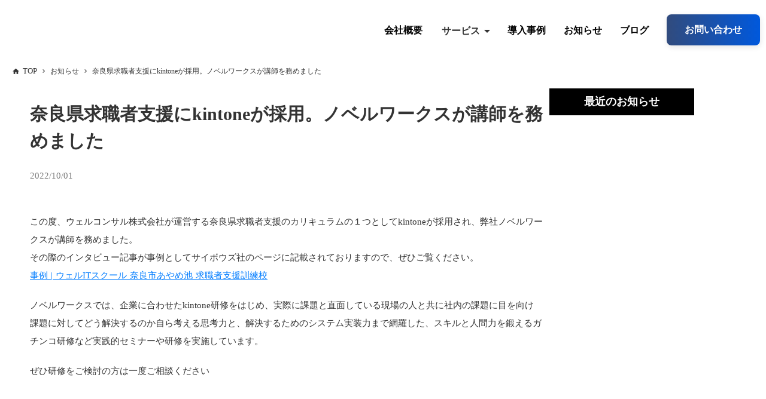

--- FILE ---
content_type: text/html;charset=utf-8
request_url: https://novelworks.jp/news/221001
body_size: 71706
content:
<!DOCTYPE html>
<html lang="ja">
<head><meta charset="utf-8">
<meta name="viewport" content="width=device-width, initial-scale=1">
<title>奈良県求職者支援にkintoneが採用。ノベルワークスが講師を務めました  | 株式会社ノベルワークス | kintone開発・伴走支援・DX人材育成・AI開発</title>
<link rel="preconnect" href="https://fonts.gstatic.com" crossorigin>
<meta name="generator" content="Studio.Design">
<meta name="robots" content="all">
<meta property="og:site_name" content="株式会社ノベルワークス | kintone開発・伴走支援・DX人材育成・AI開発">
<meta property="og:title" content="奈良県求職者支援にkintoneが採用。ノベルワークスが講師を務めました  | 株式会社ノベルワークス | kintone開発・伴走支援・DX人材育成・AI開発">
<meta property="og:image" content>
<meta property="og:description" content="この度、ウェルコンサル株式会社が運営する奈良県求職者支援のカリキュラムの１つとしてkintoneが採用され、弊社ノベルワークスが講師を務めました。 その際のインタビュー記事が事例としてサイボウズ社のペ... ">
<meta property="og:type" content="website">
<meta name="description" content="この度、ウェルコンサル株式会社が運営する奈良県求職者支援のカリキュラムの１つとしてkintoneが採用され、弊社ノベルワークスが講師を務めました。 その際のインタビュー記事が事例としてサイボウズ社のペ... ">
<meta property="twitter:card" content="summary_large_image">
<meta property="twitter:image" content>
<meta name="apple-mobile-web-app-title" content="奈良県求職者支援にkintoneが採用。ノベルワークスが講師を務めました  | 株式会社ノベルワークス | kintone開発・伴走支援・DX人材育成・AI開発">
<meta name="format-detection" content="telephone=no,email=no,address=no">
<meta name="chrome" content="nointentdetection">
<meta name="google-site-verification" content="google-site-verification=3_Dc9mJD4hvH6KxZSnezS8YljpBPpILd7wL_q8-_Bog">
<meta property="og:url" content="/news/221001">
<link rel="icon" type="image/png" href="https://storage.googleapis.com/production-os-assets/assets/2255c300-1942-4e72-8dd6-40b3235d9d00" data-hid="2c9d455">
<link rel="apple-touch-icon" type="image/png" href="https://storage.googleapis.com/production-os-assets/assets/2255c300-1942-4e72-8dd6-40b3235d9d00" data-hid="74ef90c"><link rel="modulepreload" as="script" crossorigin href="/_nuxt/entry.6ff6dd05.js"><link rel="preload" as="style" href="/_nuxt/entry.ccdb2b3a.css"><link rel="prefetch" as="image" type="image/svg+xml" href="/_nuxt/close_circle.c7480f3c.svg"><link rel="prefetch" as="image" type="image/svg+xml" href="/_nuxt/round_check.0ebac23f.svg"><link rel="prefetch" as="script" crossorigin href="/_nuxt/LottieRenderer.2f6113cb.js"><link rel="prefetch" as="script" crossorigin href="/_nuxt/error-404.7bb191e8.js"><link rel="prefetch" as="script" crossorigin href="/_nuxt/error-500.61ef65d6.js"><link rel="stylesheet" href="/_nuxt/entry.ccdb2b3a.css"><style>.page-enter-active{transition:.6s cubic-bezier(.4,.4,0,1)}.page-leave-active{transition:.3s cubic-bezier(.4,.4,0,1)}.page-enter-from,.page-leave-to{opacity:0}</style><style>:root{--rebranding-loading-bg:#e5e5e5;--rebranding-loading-bar:#222}</style><style>.app[data-v-d12de11f]{align-items:center;flex-direction:column;height:100%;justify-content:center;width:100%}.title[data-v-d12de11f]{font-size:34px;font-weight:300;letter-spacing:2.45px;line-height:30px;margin:30px}</style><style>/*! * Font Awesome Free 6.4.2 by @fontawesome - https://fontawesome.com * License - https://fontawesome.com/license/free (Icons: CC BY 4.0, Fonts: SIL OFL 1.1, Code: MIT License) * Copyright 2023 Fonticons, Inc. */.fa-brands,.fa-solid{-moz-osx-font-smoothing:grayscale;-webkit-font-smoothing:antialiased;display:var(--fa-display,inline-block);font-style:normal;font-variant:normal;line-height:1;text-rendering:auto}.fa-solid{font-family:Font Awesome\ 6 Free;font-weight:900}.fa-brands{font-family:Font Awesome\ 6 Brands;font-weight:400}:host,:root{--fa-style-family-classic:"Font Awesome 6 Free";--fa-font-solid:normal 900 1em/1 "Font Awesome 6 Free";--fa-style-family-brands:"Font Awesome 6 Brands";--fa-font-brands:normal 400 1em/1 "Font Awesome 6 Brands"}@font-face{font-display:block;font-family:Font Awesome\ 6 Free;font-style:normal;font-weight:900;src:url(https://storage.googleapis.com/production-os-assets/assets/fontawesome/1629704621943/6.4.2/webfonts/fa-solid-900.woff2) format("woff2"),url(https://storage.googleapis.com/production-os-assets/assets/fontawesome/1629704621943/6.4.2/webfonts/fa-solid-900.ttf) format("truetype")}@font-face{font-display:block;font-family:Font Awesome\ 6 Brands;font-style:normal;font-weight:400;src:url(https://storage.googleapis.com/production-os-assets/assets/fontawesome/1629704621943/6.4.2/webfonts/fa-brands-400.woff2) format("woff2"),url(https://storage.googleapis.com/production-os-assets/assets/fontawesome/1629704621943/6.4.2/webfonts/fa-brands-400.ttf) format("truetype")}</style><style>.spinner[data-v-36413753]{animation:loading-spin-36413753 1s linear infinite;height:16px;pointer-events:none;width:16px}.spinner[data-v-36413753]:before{border-bottom:2px solid transparent;border-right:2px solid transparent;border-color:transparent currentcolor currentcolor transparent;border-style:solid;border-width:2px;opacity:.2}.spinner[data-v-36413753]:after,.spinner[data-v-36413753]:before{border-radius:50%;box-sizing:border-box;content:"";height:100%;position:absolute;width:100%}.spinner[data-v-36413753]:after{border-left:2px solid transparent;border-top:2px solid transparent;border-color:currentcolor transparent transparent currentcolor;border-style:solid;border-width:2px;opacity:1}@keyframes loading-spin-36413753{0%{transform:rotate(0deg)}to{transform:rotate(1turn)}}</style><style>.design-canvas__modal{height:100%;pointer-events:none;position:fixed;transition:none;width:100%;z-index:2}.design-canvas__modal:focus{outline:none}.design-canvas__modal.v-enter-active .studio-canvas,.design-canvas__modal.v-leave-active,.design-canvas__modal.v-leave-active .studio-canvas{transition:.4s cubic-bezier(.4,.4,0,1)}.design-canvas__modal.v-enter-active .studio-canvas *,.design-canvas__modal.v-leave-active .studio-canvas *{transition:none!important}.design-canvas__modal.isNone{transition:none}.design-canvas__modal .design-canvas__modal__base{height:100%;left:0;pointer-events:auto;position:fixed;top:0;transition:.4s cubic-bezier(.4,.4,0,1);width:100%;z-index:-1}.design-canvas__modal .studio-canvas{height:100%;pointer-events:none}.design-canvas__modal .studio-canvas>*{background:none!important;pointer-events:none}</style><style>.LoadMoreAnnouncer[data-v-4f7a7294]{height:1px;margin:-1px;overflow:hidden;padding:0;position:absolute;width:1px;clip:rect(0,0,0,0);border-width:0;white-space:nowrap}</style><style>.TitleAnnouncer[data-v-692a2727]{height:1px;margin:-1px;overflow:hidden;padding:0;position:absolute;width:1px;clip:rect(0,0,0,0);border-width:0;white-space:nowrap}</style><style>.publish-studio-style[data-v-5a0c3720]{transition:.4s cubic-bezier(.4,.4,0,1)}</style><style>.product-font-style[data-v-51f515bd]{transition:.4s cubic-bezier(.4,.4,0,1)}</style><style>@font-face{font-family:grandam;font-style:normal;font-weight:400;src:url(https://storage.googleapis.com/studio-front/fonts/grandam.ttf) format("truetype")}@font-face{font-family:Material Icons;font-style:normal;font-weight:400;src:url(https://storage.googleapis.com/production-os-assets/assets/material-icons/1629704621943/MaterialIcons-Regular.eot);src:local("Material Icons"),local("MaterialIcons-Regular"),url(https://storage.googleapis.com/production-os-assets/assets/material-icons/1629704621943/MaterialIcons-Regular.woff2) format("woff2"),url(https://storage.googleapis.com/production-os-assets/assets/material-icons/1629704621943/MaterialIcons-Regular.woff) format("woff"),url(https://storage.googleapis.com/production-os-assets/assets/material-icons/1629704621943/MaterialIcons-Regular.ttf) format("truetype")}.StudioCanvas{display:flex;height:auto;min-height:100dvh}.StudioCanvas>.sd{min-height:100dvh;overflow:clip}a,abbr,address,article,aside,audio,b,blockquote,body,button,canvas,caption,cite,code,dd,del,details,dfn,div,dl,dt,em,fieldset,figcaption,figure,footer,form,h1,h2,h3,h4,h5,h6,header,hgroup,html,i,iframe,img,input,ins,kbd,label,legend,li,main,mark,menu,nav,object,ol,p,pre,q,samp,section,select,small,span,strong,sub,summary,sup,table,tbody,td,textarea,tfoot,th,thead,time,tr,ul,var,video{border:0;font-family:sans-serif;line-height:1;list-style:none;margin:0;padding:0;text-decoration:none;-webkit-font-smoothing:antialiased;-webkit-backface-visibility:hidden;box-sizing:border-box;color:#333;transition:.3s cubic-bezier(.4,.4,0,1);word-spacing:1px}a:focus:not(:focus-visible),button:focus:not(:focus-visible),summary:focus:not(:focus-visible){outline:none}nav ul{list-style:none}blockquote,q{quotes:none}blockquote:after,blockquote:before,q:after,q:before{content:none}a,button{background:transparent;font-size:100%;margin:0;padding:0;vertical-align:baseline}ins{text-decoration:none}ins,mark{background-color:#ff9;color:#000}mark{font-style:italic;font-weight:700}del{text-decoration:line-through}abbr[title],dfn[title]{border-bottom:1px dotted;cursor:help}table{border-collapse:collapse;border-spacing:0}hr{border:0;border-top:1px solid #ccc;display:block;height:1px;margin:1em 0;padding:0}input,select{vertical-align:middle}textarea{resize:none}.clearfix:after{clear:both;content:"";display:block}[slot=after] button{overflow-anchor:none}</style><style>.sd{flex-wrap:nowrap;max-width:100%;pointer-events:all;z-index:0;-webkit-overflow-scrolling:touch;align-content:center;align-items:center;display:flex;flex:none;flex-direction:column;position:relative}.sd::-webkit-scrollbar{display:none}.sd,.sd.richText *{transition-property:all,--g-angle,--g-color-0,--g-position-0,--g-color-1,--g-position-1,--g-color-2,--g-position-2,--g-color-3,--g-position-3,--g-color-4,--g-position-4,--g-color-5,--g-position-5,--g-color-6,--g-position-6,--g-color-7,--g-position-7,--g-color-8,--g-position-8,--g-color-9,--g-position-9,--g-color-10,--g-position-10,--g-color-11,--g-position-11}input.sd,textarea.sd{align-content:normal}.sd[tabindex]:focus{outline:none}.sd[tabindex]:focus-visible{outline:1px solid;outline-color:Highlight;outline-color:-webkit-focus-ring-color}input[type=email],input[type=tel],input[type=text],select,textarea{-webkit-appearance:none}select{cursor:pointer}.frame{display:block;overflow:hidden}.frame>iframe{height:100%;width:100%}.frame .formrun-embed>iframe:not(:first-child){display:none!important}.image{position:relative}.image:before{background-position:50%;background-size:cover;border-radius:inherit;content:"";height:100%;left:0;pointer-events:none;position:absolute;top:0;transition:inherit;width:100%;z-index:-2}.sd.file{cursor:pointer;flex-direction:row;outline:2px solid transparent;outline-offset:-1px;overflow-wrap:anywhere;word-break:break-word}.sd.file:focus-within{outline-color:Highlight;outline-color:-webkit-focus-ring-color}.file>input[type=file]{opacity:0;pointer-events:none;position:absolute}.sd.icon,.sd.text{align-content:center;align-items:center;display:flex;flex-direction:row;justify-content:center;overflow:visible;overflow-wrap:anywhere;word-break:break-word}.material-icons{display:inline-block;font-family:Material Icons;font-size:24px;font-style:normal;font-weight:400;letter-spacing:normal;line-height:1;text-transform:none;white-space:nowrap;word-wrap:normal;direction:ltr;text-rendering:optimizeLegibility;-webkit-font-smoothing:antialiased}.sd.material-symbols{font-style:normal;font-variation-settings:"FILL" var(--symbol-fill,0),"wght" var(--symbol-weight,400)}.sd.material-symbols.font-loading{height:24px;opacity:0;overflow:hidden;width:24px}.sd.material-symbols-outlined{font-family:Material Symbols Outlined}.sd.material-symbols-rounded{font-family:Material Symbols Rounded}.sd.material-symbols-sharp{font-family:Material Symbols Sharp}.sd.material-symbols-weight-100{--symbol-weight:100}.sd.material-symbols-weight-200{--symbol-weight:200}.sd.material-symbols-weight-300{--symbol-weight:300}.sd.material-symbols-weight-400{--symbol-weight:400}.sd.material-symbols-weight-500{--symbol-weight:500}.sd.material-symbols-weight-600{--symbol-weight:600}.sd.material-symbols-weight-700{--symbol-weight:700}.sd.material-symbols-fill{--symbol-fill:1}a,a.icon,a.text{-webkit-tap-highlight-color:rgba(0,0,0,.15)}.fixed{z-index:2}.sticky{z-index:1}.button{transition:.4s cubic-bezier(.4,.4,0,1)}.button,.link{cursor:pointer}.submitLoading{opacity:.5!important;pointer-events:none!important}.richText{display:block;word-break:break-word}.richText [data-thread],.richText a,.richText blockquote,.richText em,.richText h1,.richText h2,.richText h3,.richText h4,.richText li,.richText ol,.richText p,.richText p>code,.richText pre,.richText pre>code,.richText s,.richText strong,.richText table tbody,.richText table tbody tr,.richText table tbody tr>td,.richText table tbody tr>th,.richText u,.richText ul{backface-visibility:visible;color:inherit;font-family:inherit;font-size:inherit;font-style:inherit;font-weight:inherit;letter-spacing:inherit;line-height:inherit;text-align:inherit}.richText p{display:block;margin:10px 0}.richText>p{min-height:1em}.richText img,.richText video{height:auto;max-width:100%;vertical-align:bottom}.richText h1{display:block;font-size:3em;font-weight:700;margin:20px 0}.richText h2{font-size:2em}.richText h2,.richText h3{display:block;font-weight:700;margin:10px 0}.richText h3{font-size:1em}.richText h4,.richText h5{font-weight:600}.richText h4,.richText h5,.richText h6{display:block;font-size:1em;margin:10px 0}.richText h6{font-weight:500}.richText [data-type=table]{overflow-x:auto}.richText [data-type=table] p{white-space:pre-line;word-break:break-all}.richText table{border:1px solid #f2f2f2;border-collapse:collapse;border-spacing:unset;color:#1a1a1a;font-size:14px;line-height:1.4;margin:10px 0;table-layout:auto}.richText table tr th{background:hsla(0,0%,96%,.5)}.richText table tr td,.richText table tr th{border:1px solid #f2f2f2;max-width:240px;min-width:100px;padding:12px}.richText table tr td p,.richText table tr th p{margin:0}.richText blockquote{border-left:3px solid rgba(0,0,0,.15);font-style:italic;margin:10px 0;padding:10px 15px}.richText [data-type=embed_code]{margin:20px 0;position:relative}.richText [data-type=embed_code]>.height-adjuster>.wrapper{position:relative}.richText [data-type=embed_code]>.height-adjuster>.wrapper[style*=padding-top] iframe{height:100%;left:0;position:absolute;top:0;width:100%}.richText [data-type=embed_code][data-embed-sandbox=true]{display:block;overflow:hidden}.richText [data-type=embed_code][data-embed-code-type=instagram]>.height-adjuster>.wrapper[style*=padding-top]{padding-top:100%}.richText [data-type=embed_code][data-embed-code-type=instagram]>.height-adjuster>.wrapper[style*=padding-top] blockquote{height:100%;left:0;overflow:hidden;position:absolute;top:0;width:100%}.richText [data-type=embed_code][data-embed-code-type=codepen]>.height-adjuster>.wrapper{padding-top:50%}.richText [data-type=embed_code][data-embed-code-type=codepen]>.height-adjuster>.wrapper iframe{height:100%;left:0;position:absolute;top:0;width:100%}.richText [data-type=embed_code][data-embed-code-type=slideshare]>.height-adjuster>.wrapper{padding-top:56.25%}.richText [data-type=embed_code][data-embed-code-type=slideshare]>.height-adjuster>.wrapper iframe{height:100%;left:0;position:absolute;top:0;width:100%}.richText [data-type=embed_code][data-embed-code-type=speakerdeck]>.height-adjuster>.wrapper{padding-top:56.25%}.richText [data-type=embed_code][data-embed-code-type=speakerdeck]>.height-adjuster>.wrapper iframe{height:100%;left:0;position:absolute;top:0;width:100%}.richText [data-type=embed_code][data-embed-code-type=snapwidget]>.height-adjuster>.wrapper{padding-top:30%}.richText [data-type=embed_code][data-embed-code-type=snapwidget]>.height-adjuster>.wrapper iframe{height:100%;left:0;position:absolute;top:0;width:100%}.richText [data-type=embed_code][data-embed-code-type=firework]>.height-adjuster>.wrapper fw-embed-feed{-webkit-user-select:none;-moz-user-select:none;user-select:none}.richText [data-type=embed_code_empty]{display:none}.richText ul{margin:0 0 0 20px}.richText ul li{list-style:disc;margin:10px 0}.richText ul li p{margin:0}.richText ol{margin:0 0 0 20px}.richText ol li{list-style:decimal;margin:10px 0}.richText ol li p{margin:0}.richText hr{border-top:1px solid #ccc;margin:10px 0}.richText p>code{background:#eee;border:1px solid rgba(0,0,0,.1);border-radius:6px;display:inline;margin:2px;padding:0 5px}.richText pre{background:#eee;border-radius:6px;font-family:Menlo,Monaco,Courier New,monospace;margin:20px 0;padding:25px 35px;white-space:pre-wrap}.richText pre code{border:none;padding:0}.richText strong{color:inherit;display:inline;font-family:inherit;font-weight:900}.richText em{font-style:italic}.richText a,.richText u{text-decoration:underline}.richText a{color:#007cff;display:inline}.richText s{text-decoration:line-through}.richText [data-type=table_of_contents]{background-color:#f5f5f5;border-radius:2px;color:#616161;font-size:16px;list-style:none;margin:0;padding:24px 24px 8px;text-decoration:underline}.richText [data-type=table_of_contents] .toc_list{margin:0}.richText [data-type=table_of_contents] .toc_item{color:currentColor;font-size:inherit!important;font-weight:inherit;list-style:none}.richText [data-type=table_of_contents] .toc_item>a{border:none;color:currentColor;font-size:inherit!important;font-weight:inherit;text-decoration:none}.richText [data-type=table_of_contents] .toc_item>a:hover{opacity:.7}.richText [data-type=table_of_contents] .toc_item--1{margin:0 0 16px}.richText [data-type=table_of_contents] .toc_item--2{margin:0 0 16px;padding-left:2rem}.richText [data-type=table_of_contents] .toc_item--3{margin:0 0 16px;padding-left:4rem}.sd.section{align-content:center!important;align-items:center!important;flex-direction:column!important;flex-wrap:nowrap!important;height:auto!important;max-width:100%!important;padding:0!important;width:100%!important}.sd.section-inner{position:static!important}@property --g-angle{syntax:"<angle>";inherits:false;initial-value:180deg}@property --g-color-0{syntax:"<color>";inherits:false;initial-value:transparent}@property --g-position-0{syntax:"<percentage>";inherits:false;initial-value:.01%}@property --g-color-1{syntax:"<color>";inherits:false;initial-value:transparent}@property --g-position-1{syntax:"<percentage>";inherits:false;initial-value:100%}@property --g-color-2{syntax:"<color>";inherits:false;initial-value:transparent}@property --g-position-2{syntax:"<percentage>";inherits:false;initial-value:100%}@property --g-color-3{syntax:"<color>";inherits:false;initial-value:transparent}@property --g-position-3{syntax:"<percentage>";inherits:false;initial-value:100%}@property --g-color-4{syntax:"<color>";inherits:false;initial-value:transparent}@property --g-position-4{syntax:"<percentage>";inherits:false;initial-value:100%}@property --g-color-5{syntax:"<color>";inherits:false;initial-value:transparent}@property --g-position-5{syntax:"<percentage>";inherits:false;initial-value:100%}@property --g-color-6{syntax:"<color>";inherits:false;initial-value:transparent}@property --g-position-6{syntax:"<percentage>";inherits:false;initial-value:100%}@property --g-color-7{syntax:"<color>";inherits:false;initial-value:transparent}@property --g-position-7{syntax:"<percentage>";inherits:false;initial-value:100%}@property --g-color-8{syntax:"<color>";inherits:false;initial-value:transparent}@property --g-position-8{syntax:"<percentage>";inherits:false;initial-value:100%}@property --g-color-9{syntax:"<color>";inherits:false;initial-value:transparent}@property --g-position-9{syntax:"<percentage>";inherits:false;initial-value:100%}@property --g-color-10{syntax:"<color>";inherits:false;initial-value:transparent}@property --g-position-10{syntax:"<percentage>";inherits:false;initial-value:100%}@property --g-color-11{syntax:"<color>";inherits:false;initial-value:transparent}@property --g-position-11{syntax:"<percentage>";inherits:false;initial-value:100%}</style><style>.snackbar[data-v-3129703d]{align-items:center;background:#fff;border:1px solid #ededed;border-radius:6px;box-shadow:0 16px 48px -8px rgba(0,0,0,.08),0 10px 25px -5px rgba(0,0,0,.11);display:flex;flex-direction:row;gap:8px;justify-content:space-between;left:50%;max-width:90vw;padding:16px 20px;position:fixed;top:32px;transform:translateX(-50%);-webkit-user-select:none;-moz-user-select:none;user-select:none;width:480px;z-index:9999}.snackbar.v-enter-active[data-v-3129703d],.snackbar.v-leave-active[data-v-3129703d]{transition:.4s cubic-bezier(.4,.4,0,1)}.snackbar.v-enter-from[data-v-3129703d],.snackbar.v-leave-to[data-v-3129703d]{opacity:0;transform:translate(-50%,-10px)}.snackbar .convey[data-v-3129703d]{align-items:center;display:flex;flex-direction:row;gap:8px;padding:0}.snackbar .convey .icon[data-v-3129703d]{background-position:50%;background-repeat:no-repeat;flex-shrink:0;height:24px;width:24px}.snackbar .convey .message[data-v-3129703d]{font-size:14px;font-style:normal;font-weight:400;line-height:20px;white-space:pre-line}.snackbar .convey.error .icon[data-v-3129703d]{background-image:url(/_nuxt/close_circle.c7480f3c.svg)}.snackbar .convey.error .message[data-v-3129703d]{color:#f84f65}.snackbar .convey.success .icon[data-v-3129703d]{background-image:url(/_nuxt/round_check.0ebac23f.svg)}.snackbar .convey.success .message[data-v-3129703d]{color:#111}.snackbar .button[data-v-3129703d]{align-items:center;border-radius:40px;color:#4b9cfb;display:flex;flex-shrink:0;font-family:Inter;font-size:12px;font-style:normal;font-weight:700;justify-content:center;line-height:16px;padding:4px 8px}.snackbar .button[data-v-3129703d]:hover{background:#f5f5f5}</style><style>a[data-v-60d33773]{align-items:center;border-radius:4px;bottom:20px;height:20px;justify-content:center;left:20px;perspective:300px;position:fixed;transition:0s linear;width:84px;z-index:2000}@media (hover:hover){a[data-v-60d33773]{transition:.4s cubic-bezier(.4,.4,0,1)}a[data-v-60d33773]:hover{height:32px;width:200px}}[data-v-60d33773] .custom-fill path{fill:var(--01abf230)}.fade-enter-active[data-v-60d33773],.fade-leave-active[data-v-60d33773]{transition:opacity .2s cubic-bezier(.4,.4,0,1)}.fade-enter[data-v-60d33773],.fade-leave-to[data-v-60d33773]{opacity:0}</style></head>
<body ><div id="__nuxt"><div><span></span><!----><!----></div></div><script type="application/json" id="__NUXT_DATA__" data-ssr="true">[["Reactive",1],{"data":2,"state":81,"_errors":82,"serverRendered":84,"path":85,"pinia":86},{"dynamicDatanews/221001":3},{"title":4,"slug":5,"body":6,"KuMD_sCn":7,"aSUcgc4U":10,"lrfaSZ4b":44,"wp_tags":48,"_meta":64,"_filter":75,"id":80},"奈良県求職者支援にkintoneが採用。ノベルワークスが講師を務めました","221001","\u003Cp data-uid=\"7xoMfVoT\" data-time=\"1739496513899\">この度、ウェルコンサル株式会社が運営する奈良県求職者支援のカリキュラムの１つとしてkintoneが採用され、弊社ノベルワークスが講師を務めました。 \u003Cbr>その際のインタビュー記事が事例としてサイボウズ社のページに記載されておりますので、ぜひご覧ください。\u003Cbr> \u003Ca href=\"https://page.cybozu.co.jp/-/curriculum-case-wellconsul\" data-has-link=\"true\">事例 | ウェルITスクール 奈良市あやめ池 求職者支援訓練校\u003C/a> &nbsp;\u003C/p>\u003Cp data-uid=\"WgZrpBgZ\" data-time=\"1739496532979\">ノベルワークスでは、企業に合わせたkintone研修をはじめ、実際に課題と直面している現場の人と共に社内の課題に目を向け\u003Cbr>課題に対してどう解決するのか自ら考える思考力と、解決するためのシステム実装力まで網羅した、スキルと人間力を鍛えるガチンコ研修など実践的セミナーや研修を実施しています。 \u003C/p>\u003Cp data-uid=\"ibjxznO2\" data-time=\"1739496518939\">ぜひ研修をご検討の方は一度ご相談ください\u003C/p>",{"id":8,"title":9},"AGQstVo7","お知らせ",{"ax3Mp5fI":11,"ooclkV8z":12,"cuJEVIre":15,"xlZOxRiI":16,"bmjfdvjG":17,"RQkrd94K":18,"wwqR9ioB":19,"I9KgUzxY":20,"title":21,"ifqE2rvn":22,"avatar":23,"P10nuzes":24,"f2atj3z1":25,"slug":26,"xFpSAIj3":27,"_meta":28,"_filter":41,"id":43},"https://note.com/shimomuuu",{"id":13,"title":14},"VzKN3dbi","公開","KAHO SHIMOMURA","https://storage.googleapis.com/studio-cms-assets/projects/EjOQJN5dqJ/s-1000x1500_v-fms_webp_641072f9-6921-4d48-977c-fd62926d3b1b.png","https://www.facebook.com/kaho.shimomura.98","社長室　室長","https://storage.googleapis.com/studio-cms-assets/projects/EjOQJN5dqJ/s-1000x1500_v-fms_webp_a6106f3b-b685-4e9c-8902-5ed849bc8530.png","https://x.com/shimomonohu","しもむー","座右の銘：やらない後悔より、やる後悔","https://storage.googleapis.com/studio-cms-assets/projects/EjOQJN5dqJ/s-1000x1000_v-fs_webp_888f200d-3717-4e00-885e-71a92ffa609f.png","https://www.linkedin.com/in/%E3%82%80%E3%83%BC-%E3%81%97%E3%82%82-282b86244/","「できるかできないか」より「やるか、もっとやるか」。立ち止まることを知らないフロンティア魂。何事にも100％全力投球、最大の優しさと心配りで戦う人を支援","shimomura","下村 佳穂",{"project":29,"publishedAt":31,"createdAt":32,"order":33,"publishType":34,"schema":35,"uid":39,"updatedAt":40},{"id":30},"37UM7YNhRvKdBF2zRyvx",["Date","2025-04-01T01:46:56.000Z"],["Date","2025-02-05T13:15:58.000Z"],1,"draft",{"id":36,"key":37,"postType":38},"Tj0MdevU81FDlHiNJ4N1","c9BJMWsq","user","mM0gXfKG",["Date","2025-03-31T05:14:25.000Z"],[42],"ooclkV8z:VzKN3dbi","8jf7LdczUWXxw0uCpeyq",[45],{"id":46,"title":47},"t5RWw4rl","NW",[49],{"slug":50,"title":50,"_meta":51,"_filter":62,"id":63},"2022",{"project":52,"publishedAt":53,"createdAt":54,"order":55,"publishType":34,"schema":56,"uid":60,"updatedAt":61},{"id":30},["Date","2025-03-14T09:12:44.000Z"],["Date","2025-02-06T11:01:05.000Z"],-6,{"id":57,"key":58,"postType":59},"Bzx4KHEmp8nOOS2yuwKC","wp_tags_qHlo_3XN","blank","lnd86JaX",["Date","2025-02-06T11:01:07.000Z"],[],"1C5oPfQBcMVHQG0ESONr",{"project":65,"publishedAt":66,"createdAt":67,"order":68,"publishType":34,"schema":69,"uid":73,"updatedAt":74},{"id":30},["Date","2022-10-01T00:30:06.000Z"],["Date","2025-01-22T11:03:54.000Z"],91,{"id":70,"key":71,"postType":72},"SVIa6hIJ7K9ELsFbEL36","wp_post_MSi1utPx","post","8GYRvdrQ",["Date","2025-03-14T07:08:14.000Z"],[76,77,78,79],"wp_tags:lnd86JaX","aSUcgc4U:mM0gXfKG","lrfaSZ4b:t5RWw4rl","KuMD_sCn:AGQstVo7","x0RDdBNvTrYK5aNa0eJr",{},{"dynamicDatanews/221001":83},null,true,"/news/221001",{"cmsContentStore":87,"indexStore":91,"projectStore":94,"productStore":111,"pageHeadStore":1035},{"listContentsMap":88,"contentMap":89},["Map"],["Map",90,3],"wp_post_MSi1utPx/221001",{"routeType":92,"host":93},"publish","novelworks.jp",{"project":95},{"id":96,"name":97,"type":98,"customDomain":99,"iconImage":99,"coverImage":100,"displayBadge":101,"integrations":102,"snapshot_path":109,"snapshot_id":110,"recaptchaSiteKey":-1},"EjOQJN5dqJ","NovelWorks","web","","https://storage.googleapis.com/production-os-assets/assets/1796d7bb-7049-4e5b-9d4b-13014e05bda6",false,[103,106],{"integration_name":104,"code":105},"google-analytics","G-Y6NV66KYZQ",{"integration_name":107,"code":108},"search-console","google-site-verification=3_Dc9mJD4hvH6KxZSnezS8YljpBPpILd7wL_q8-_Bog","https://storage.googleapis.com/studio-publish/projects/EjOQJN5dqJ/7WlEd06gOV/","7WlEd06gOV",{"product":112,"isLoaded":84,"selectedModalIds":1032,"redirectPage":83,"isInitializedRSS":101,"pageViewMap":1033,"symbolViewMap":1034},{"breakPoints":113,"colors":120,"fonts":121,"head":150,"info":156,"pages":163,"resources":944,"symbols":957,"style":972,"styleVars":974,"enablePassword":101,"classes":986,"publishedUid":1031},[114,117],{"maxWidth":115,"name":116},540,"mobile",{"maxWidth":118,"name":119},840,"tablet",[],[122,141],{"family":123,"subsets":124,"variants":130,"vendor":140},"Noto Sans JP",[125,126,127,128,129],"cyrillic","japanese","latin","latin-ext","vietnamese",[131,132,133,134,135,136,137,138,139],"100","200","300","regular","500","600","700","800","900","google",{"family":142,"subsets":143,"variants":144,"vendor":140},"Lato",[127,128],[131,145,133,146,134,147,137,148,139,149],"100italic","300italic","italic","700italic","900italic",{"favicon":151,"lang":152,"meta":153,"title":155},"https://storage.googleapis.com/production-os-assets/assets/2255c300-1942-4e72-8dd6-40b3235d9d00","ja",{"description":154,"og:image":99},"株式会社ノベルワークスは、テクノロジーと人の力でワクワクする未来を創造します。kintone開発、AI開発、DX人材育成など、お客様に寄り添い、明るい未来をご提供します。","株式会社ノベルワークス | kintone開発・伴走支援・DX人材育成・AI開発",{"baseWidth":157,"created_at":158,"screen":159,"type":98,"updated_at":161,"version":162},1280,1518591100346,{"baseWidth":157,"height":160,"isAutoHeight":101,"width":157,"workingState":101},600,1518792996878,"4.1.9",[164,178,182,191,199,206,213,220,226,230,234,240,244,252,259,265,271,276,288,297,306,313,322,331,338,345,354,363,372,381,388,394,400,409,416,424,431,439,446,454,462,470,478,490,499,508,517,529,541,550,559,568,576,585,594,603,610,617,625,632,639,643,647,651,655,664,673,682,692,700,709,718,725,732,741,750,759,768,775,784,793,798,802,806,810,814,818,826,836,843,852,857,865,872,879,889,899,906,916,925,935],{"head":165,"id":170,"position":171,"type":173,"uuid":174,"symbolIds":175},{"favicon":166,"lang":152,"meta":167,"title":155},"https://storage.googleapis.com/production-os-assets/assets/f268a3cc-13b5-455b-ac00-55097169c3b9",{"description":168,"og:image":169},"[テクノロジーと人の力でワクワクする未来を創造する]をモットーに、kintoneを活用したローコードシステム開発と導入支援、伴走支援・AIソリューション開発やDX人材育成まで、コンサルティングをはじめとするシステム開発を行っています。","https://storage.googleapis.com/production-os-assets/assets/d908ce74-d61c-4a40-9630-2e06a5253dfb","/",{"x":172,"y":172},0,"page","bf9fed39-ac7e-4c42-aa12-40d655a39612",[176,177],"94c824e0-168a-4dc7-9ba2-a87f16faf7e8","3da37bef-4743-485f-85f2-999c12e31159",{"id":179,"type":173,"uuid":180,"symbolIds":181},"404","ff9c972d-c918-4375-aede-309bf3de2bf7",[176,177],{"head":183,"id":188,"type":173,"uuid":189,"symbolIds":190},{"favicon":184,"meta":185,"title":187},"https://storage.googleapis.com/production-os-assets/assets/5dc71a9d-c6df-4e28-a395-c3ec038fe5fa",{"description":168,"og:image":186},"https://storage.googleapis.com/production-os-assets/assets/9c21c9aa-a77c-4f9d-aa35-829cc19aedc9","お問い合わせ | 株式会社ノベルワークス | kintone開発・伴走支援・DX人材育成・AI開発","contact","7624bbb4-1068-46f9-b6fe-469ea764b5ce",[176,177],{"head":192,"id":196,"type":173,"uuid":197,"symbolIds":198},{"meta":193,"title":195},{"description":99,"robots":194},"noindex","アンケートフォーム | 株式会社ノベルワークス | kintone開発・伴走支援・DX人材育成・AI開発","question2510","8940d1e7-22be-4563-8594-4961d370b31b",[176,177],{"head":200,"id":203,"type":173,"uuid":204,"symbolIds":205},{"meta":201,"title":202},{"description":99,"robots":194},"キャンペーンフォーム | 株式会社ノベルワークス | kintone開発・伴走支援・DX人材育成・AI開発","campaign2510","ed0fda51-0f21-4697-a9a1-ec59bc2089bb",[176,177],{"head":207,"id":210,"type":173,"uuid":211,"symbolIds":212},{"meta":208,"title":209},{"description":99},"プライバシーポリシー | 株式会社ノベルワークス | kintone開発・伴走支援・DX人材育成・AI開発","privacy","2850e076-4826-4546-9c6f-e4fb7c0ddce9",[176,177],{"head":214,"id":217,"type":173,"uuid":218,"symbolIds":219},{"meta":215,"title":216},{"description":99},"情報セキュリティ基本方針 | 株式会社ノベルワークス | kintone開発・伴走支援・DX人材育成・AI開発","securitybasicpolicy","f70554fc-0d8d-497a-9176-1bc68e4d40fb",[176,177],{"head":221,"id":223,"type":173,"uuid":224,"symbolIds":225},{"meta":222,"title":216},{"description":99},"notation","623dfb9e-4a15-4301-bc8d-8c4f10c3d8de",[176,177],{"id":227,"type":173,"uuid":228,"symbolIds":229},"category/news","a53cc323-dd0b-43d0-ac96-c9622e52158d",[176,177],{"id":231,"type":173,"uuid":232,"symbolIds":233},"category/info_seminar","e0c2a07a-be63-4863-bac3-47bdae50c632",[176,177],{"id":235,"type":173,"uuid":236,"symbolIds":237},"faq_salesagent","cd939959-4ed3-4504-b195-dd258e98e63d",[238,239],"23ca5dcf-45fb-4756-af5a-58765b73ce6d","595e7351-07f6-4d8f-85d5-3558efa695cd",{"id":241,"type":173,"uuid":242,"symbolIds":243},"faq_contract","73564bbb-3048-4a91-94ba-bf6eb17f2a0f",[238,239],{"head":245,"id":248,"position":249,"type":173,"uuid":250,"symbolIds":251},{"favicon":99,"lang":152,"meta":246,"title":247},{"description":99,"og:image":99},"会社概要 | 株式会社ノベルワークス | kintone開発・伴走支援・DX人材育成・AI開発","about",{"x":172,"y":172},"3379ab1b-4293-4e2c-a9fb-aa43f27f1121",[176,177],{"head":253,"id":256,"type":173,"uuid":257,"symbolIds":258},{"favicon":99,"meta":254,"title":255},{"og:image":99},"導入事例 | 株式会社ノベルワークス | kintone開発・伴走支援・DX人材育成・AI開発","case","bbccb407-3a31-4e6e-8502-29b83f5f2c13",[176,177],{"head":260,"id":262,"type":173,"uuid":263,"symbolIds":264},{"title":261},"kintone（キントーン）開発 | 株式会社ノベルワークス | kintone開発・伴走支援・DX人材育成・AI開発","service/kintoneservice","386c1392-35f1-49ad-bfd8-19aa4914467e",[176,177],{"head":266,"id":268,"type":173,"uuid":269,"symbolIds":270},{"title":267},"ブログ | 株式会社ノベルワークス | kintone開発・伴走支援・DX人材育成・AI開発","blog","38fcf525-82b6-426b-acd8-3492cca6220e",[176,177],{"head":272,"id":273,"type":173,"uuid":274,"symbolIds":275},{"title":267},"blog/category/kintone","bd4b1f64-22b1-4aeb-9dc8-47a419e22593",[176,177],{"head":277,"id":283,"type":173,"uuid":284,"symbolIds":285},{"favicon":278,"meta":279,"title":282},"https://storage.googleapis.com/production-os-assets/assets/3ff46749-b8fc-41b8-a1ed-1216ed32dda1",{"description":280,"og:image":281},"kintoneライセンスを持たない人とkintoneのデータを共有できるサービスです。kintoneのデータが誰とでも共有できる！kintoneと連携したフォームが簡単に作れる！kintoneの情報共有はこれ１つで完結","https://storage.googleapis.com/production-os-assets/assets/edad58e8-c684-488e-84fa-9d4eebd2fdb1","Chobiit for kintone（チョビット） | kintoneデータ外部共有サービス","chobiit","bfad90d3-6d85-4e62-9a38-8edcfcc6a3ee",[286,287],"afb9fc5c-8f7a-47c9-b0fb-b1d54cf49ddb","ca99235f-b3e8-491a-9e01-d6f5541694fb",{"head":289,"id":294,"type":173,"uuid":295,"symbolIds":296},{"favicon":290,"meta":291,"title":293},"https://storage.googleapis.com/production-os-assets/assets/ea4c668d-869f-4cd8-95a1-7a6839a2b275",{"description":280,"og:image":292},"https://storage.googleapis.com/production-os-assets/assets/d5fc0c77-77de-4d31-95eb-c430f9aaf8f4","お知らせ一覧 | Chobiit for kintone（チョビット） | kintoneデータ外部共有サービス","chobiit/category/news","8177a07a-9d14-4b7a-b53f-26ef11d869d1",[286,287],{"head":298,"id":303,"type":173,"uuid":304,"symbolIds":305},{"favicon":299,"meta":300,"title":302},"https://storage.googleapis.com/production-os-assets/assets/56e9c3b9-95b7-4a5a-9eec-340c9f33bdbf",{"description":280,"og:image":301},"https://storage.googleapis.com/production-os-assets/assets/4c55954a-cde5-497b-bbd9-87b3a576b939","機能一覧 | Chobiit for kintone（チョビット） | kintoneデータ外部共有サービス","chobiit/system_info2","e2685ffa-c713-478b-bada-e5be0f680885",[286,287],{"head":307,"id":310,"type":173,"uuid":311,"symbolIds":312},{"favicon":299,"meta":308,"title":309},{"description":280,"og:image":301},"systeminfo | Chobiit for kintone（チョビット） | kintoneデータ外部共有サービス","chobiit/systeminfous","b7fc037e-ab31-42e0-a070-c8293a625089",[286,287],{"head":314,"id":319,"type":173,"uuid":320,"symbolIds":321},{"favicon":315,"meta":316,"title":318},"https://storage.googleapis.com/production-os-assets/assets/1f44342e-9962-42cb-a855-5d1b80bcb907",{"description":280,"og:image":317},"https://storage.googleapis.com/production-os-assets/assets/85044b3e-754f-4d1a-804e-fe3eee45be40","できること | Chobiit for kintone（チョビット） | kintoneデータ外部共有サービス","chobiit/municipality","d00c89cd-1284-4209-8c87-96c404b735c6",[286,287],{"head":323,"id":328,"type":173,"uuid":329,"symbolIds":330},{"favicon":324,"meta":325,"title":327},"https://storage.googleapis.com/production-os-assets/assets/a94ba8a0-383c-429a-8ba6-4a1383a56161",{"description":280,"og:image":326},"https://storage.googleapis.com/production-os-assets/assets/77b6606f-f552-444e-b6fb-5838824520e7","price | Chobiit for kintone（チョビット） | kintoneデータ外部共有サービス","chobiit/priceus","80ccca4d-359f-4eb4-8cae-d0bc944713ef",[286,287],{"head":332,"id":335,"type":173,"uuid":336,"symbolIds":337},{"favicon":324,"meta":333,"title":334},{"description":280,"og:image":326},"Q&A | Chobiit for kintone（チョビット） | kintoneデータ外部共有サービス","chobiit/qapage","d1e22348-42c8-4876-9e3c-0f8815421a09",[286,287],{"head":339,"id":342,"type":173,"uuid":343,"symbolIds":344},{"favicon":324,"meta":340,"title":341},{"description":280,"og:image":326},"料金 | Chobiit for kintone（チョビット） | kintoneデータ外部共有サービス","chobiit/price2","05951cc1-24d4-4c9a-912a-cdc9502dbc5d",[286,287],{"head":346,"id":351,"type":173,"uuid":352,"symbolIds":353},{"favicon":347,"meta":348,"title":350},"https://storage.googleapis.com/production-os-assets/assets/089a243d-01cf-4a69-804d-84a9b3437da4",{"description":280,"og:image":349},"https://storage.googleapis.com/production-os-assets/assets/76da8543-3ae8-4067-a418-75f816fd11ff","活用事例 | Chobiit for kintone（チョビット） | kintoneデータ外部共有サービス","chobiit/case_study","baf1e7d7-08a9-4db0-906d-32905d2b2583",[286,287],{"head":355,"id":360,"type":173,"uuid":361,"symbolIds":362},{"favicon":356,"meta":357,"title":359},"https://storage.googleapis.com/production-os-assets/assets/7ee3f370-1e89-4d10-8baa-811d2821a510",{"description":280,"og:image":358},"https://storage.googleapis.com/production-os-assets/assets/0d22a531-b324-48f2-b930-23dfcfa3f334","お問い合わせ | Chobiit for kintone（チョビット） | kintoneデータ外部共有サービス","chobiit/contact","51bd88be-2d30-4da2-abc0-f2a0a1b780f9",[286,287],{"head":364,"id":369,"type":173,"uuid":370,"symbolIds":371},{"favicon":365,"meta":366,"title":368},"https://storage.googleapis.com/production-os-assets/assets/56f989df-4f84-45d2-8132-9bfbf539c479",{"description":280,"og:image":367},"https://storage.googleapis.com/production-os-assets/assets/def6b979-4ad8-4f87-924c-837dd5d00162","有償申し込み | Chobiit for kintone（チョビット） | kintoneデータ外部共有サービス","chobiit/paid_form","f9e0e6ea-845a-47e5-820d-006235a897db",[286,287],{"head":373,"id":378,"type":173,"uuid":379,"symbolIds":380},{"favicon":374,"meta":375,"title":377},"https://storage.googleapis.com/production-os-assets/assets/9237dcaf-11d3-412e-b8b6-7a6a2350e252",{"description":280,"og:image":376},"https://storage.googleapis.com/production-os-assets/assets/94b400e7-368f-48bd-970c-affc8cb84368","トライアル申し込み | Chobiit for kintone（チョビット） | kintoneデータ外部共有サービス","chobiit/trial_contact","4cb36458-0ace-426c-b0e8-1026254c799b",[286,287],{"head":382,"id":385,"type":173,"uuid":386,"symbolIds":387},{"favicon":324,"meta":383,"title":384},{"description":280,"og:image":326},"トライアル申込ありがとうございます | Chobiit for kintone（チョビット） | kintoneデータ外部共有サービス","chobiit/trial_contact/thanks","8f9c8d35-f57f-4290-b726-166d6c73fa52",[286,287],{"head":389,"id":391,"type":173,"uuid":392,"symbolIds":393},{"title":390},"AI開発 | 株式会社ノベルワークス | kintone開発・伴走支援・DX人材育成・AI開発","service/aisolution","f468d6c5-47d4-4a23-a158-d50ccfc519fd",[176,177],{"head":395,"id":397,"type":173,"uuid":398,"symbolIds":399},{"title":396},"DX人材育成 | 株式会社ノベルワークス | kintone開発・伴走支援・DX人材育成・AI開発","service/dxpd","fe29d797-c22a-4943-a7a0-3d1b65ebb3e1",[176,177],{"head":401,"id":406,"type":173,"uuid":407,"symbolIds":408},{"meta":402,"title":405},{"description":403,"og:image":404},"kintoneをもっと便利にするkintoneプラグイン。 すべてのkintoneプラグインが無料でお試し可能！Google外部連携や添付フィールドのダウンロード、テーブル操作やアプリ間更新など、kintoneをもっと便利に使うプラグインをご用意しております。お気軽にお試しください。","https://storage.googleapis.com/production-os-assets/assets/e980e5f4-3233-46c7-ab11-8f2d43f7275e","kintoneプラグイン一覧 | 30日間無料お試し【株式会社ノベルワークス】","kintone_plugin","8c789c7d-31a9-4dd6-b15d-68e5980e3e42",[238,239],{"head":410,"id":413,"type":173,"uuid":414,"symbolIds":415},{"meta":411,"title":405},{"description":403,"og:image":412},"https://storage.googleapis.com/production-os-assets/assets/48061a43-b86d-4ff2-9166-d37332fe3db4","kintone_plugin/category/kintoneプラグイン","5079962f-23e7-40e5-991f-b9e9264fa098",[238,239],{"head":417,"id":421,"type":173,"uuid":422,"symbolIds":423},{"meta":418,"title":420},{"description":403,"og:image":419},"https://storage.googleapis.com/production-os-assets/assets/58931a58-e744-481c-b845-f0f697f2e191","Q&A | kintoneプラグイン一覧 \u003C\u003C 30日間無料お試し>>【株式会社ノベルワークス】","kintone_plugin/qa","dcfaa46b-2409-4f7e-b36d-07f8e9f7858d",[238,239],{"head":425,"id":428,"type":173,"uuid":429,"symbolIds":430},{"meta":426,"title":427},{"description":403},"お知らせ一覧 | kintoneプラグイン【株式会社ノベルワークス】","kintone_plugin/news","3a716b7d-f1a8-4056-8e0c-5194c18741e5",[238,239],{"head":432,"id":436,"type":173,"uuid":437,"symbolIds":438},{"meta":433,"title":435},{"description":403,"og:image":434},"https://storage.googleapis.com/production-os-assets/assets/a51f8bd7-7a89-49c2-bbe1-0e69013824f9","プラグインご利用方法 |  kintoneプラグイン一覧 \u003C\u003C 30日間無料お試し>>【株式会社ノベルワークス】","kintone_plugin/about_plugin","6105f8d4-e5aa-4ead-b2a8-f143bd75613c",[238,239],{"head":440,"id":443,"type":173,"uuid":444,"symbolIds":445},{"meta":441,"title":442},{"description":403,"og:image":434,"robots":194},"プラグインダウンロード |  kintoneプラグイン一覧 \u003C\u003C 30日間無料お試し>>【株式会社ノベルワークス】","kintone_plugin/trial_download","791c0723-f4d8-4283-84bd-405cd8861aba",[238,239],{"head":447,"id":451,"type":173,"uuid":452,"symbolIds":453},{"meta":448,"title":450},{"description":403,"og:image":449},"https://storage.googleapis.com/production-os-assets/assets/28a35274-a860-4288-bba7-d75f6c675fc2","トライアル申し込み | kintoneプラグイン一覧 \u003C\u003C 30日間無料お試し>>【株式会社ノベルワークス】","kintone_plugin/trial_form","2fba06c3-00d5-4d89-a912-4b9ded71ffd8",[238,239],{"head":455,"id":459,"type":173,"uuid":460,"symbolIds":461},{"meta":456,"title":458},{"description":403,"og:image":457},"https://storage.googleapis.com/production-os-assets/assets/cf9654aa-075d-42ae-8cb4-898c6840b246","お問い合わせ |  kintoneプラグイン一覧 \u003C\u003C 30日間無料お試し>>【株式会社ノベルワークス】","kintone_plugin/bug_fix","cf00a725-0bc2-4bbd-b25f-d87fee2e3b0b",[238,239],{"head":463,"id":467,"type":173,"uuid":468,"symbolIds":469},{"meta":464,"title":466},{"description":403,"og:image":465},"https://storage.googleapis.com/production-os-assets/assets/06edcb89-5fbe-495e-b64b-dee43cb53630","有償申し込み |  kintoneプラグイン一覧 \u003C\u003C 30日間無料お試し>>【株式会社ノベルワークス】","kintone_plugin/plugin_form","c1627674-b045-4859-ba94-815831d82742",[238,239],{"head":471,"id":475,"type":173,"uuid":476,"symbolIds":477},{"meta":472,"title":474},{"description":403,"og:image":473},"https://storage.googleapis.com/production-os-assets/assets/51874606-2c5d-4e0f-9c2e-693ad228d42f","解約手続き |  kintoneプラグイン一覧 \u003C\u003C 30日間無料お試し>>【株式会社ノベルワークス】","kintone_plugin/cancellation","4308e0e4-c3e6-456e-a20b-afef205173a2",[238,239],{"head":479,"id":485,"type":173,"uuid":486,"symbolIds":487},{"favicon":480,"meta":481,"title":484},"https://storage.googleapis.com/production-os-assets/assets/fdd76498-1b45-4959-a460-7055ee6718ce",{"description":482,"og:image":483},"kintoneのスケジュールがGoogleカレンダーが 双方向で連携するkintoneのプラグイン（機能拡張）サービスです。【1か月無料で利用可能】","https://storage.googleapis.com/production-os-assets/assets/ff6c1f80-18ec-47c0-84ec-5715be9bb733","【キン助】kintone/Googleカレンダー双方向連携プラグイン～","kinsche","d42db9a0-7d34-4382-bb82-a2b530968fcf",[488,489],"ee45aa35-e35a-4a94-bd15-c26ad5c4999e","91a2e998-d551-46cd-8c6a-b1be5f80062e",{"head":491,"id":496,"type":173,"uuid":497,"symbolIds":498},{"favicon":492,"meta":493,"title":495},"https://storage.googleapis.com/production-os-assets/assets/90775909-ecec-4aff-ade9-0f984e757911",{"description":482,"og:image":494},"https://storage.googleapis.com/production-os-assets/assets/5edadcb6-bbae-4618-abad-9ab8cb4b8c03","製品概要・機能一覧 - 【キン助】kintone/Googleカレンダー双方向連携プラグイン～","kinsche/system_info","cca1ef4a-2205-47f5-b66e-e95a6ac8722d",[488,489],{"head":500,"id":505,"type":173,"uuid":506,"symbolIds":507},{"favicon":501,"meta":502,"title":504},"https://storage.googleapis.com/production-os-assets/assets/70b549e4-2668-47d6-a1b9-b9832a2d55d5",{"description":482,"og:image":503},"https://storage.googleapis.com/production-os-assets/assets/5b519836-940a-429a-a625-d9089d440e06","料金 - 【キン助】kintone/Googleカレンダー双方向連携プラグイン～","kinsche/price","3691a590-8155-4459-8a13-e6776f0fbd98",[488,489],{"head":509,"id":514,"type":173,"uuid":515,"symbolIds":516},{"favicon":510,"meta":511,"title":513},"https://storage.googleapis.com/production-os-assets/assets/8ce85e9b-883a-4995-a85d-7cf47c6358a3",{"description":482,"og:image":512},"https://storage.googleapis.com/production-os-assets/assets/d968f67a-20ad-4d6f-b773-ece606051c27","お問合せ - 【キン助】kintone/Googleカレンダー双方向連携プラグイン～","kinsche/contact","c3f8de32-a35d-4666-83b9-d2124b1a5a49",[488,489],{"head":518,"id":524,"type":173,"uuid":525,"symbolIds":526},{"favicon":519,"meta":520,"title":523},"https://storage.googleapis.com/production-os-assets/assets/d4e736a2-8806-48ca-be4c-d501de079560",{"description":521,"og:image":522},"GaroonスケジュールとGoogleカレンダーが 双方向で連携するクラウド版・パッケージ版Garoonの機能拡張サービスです。1か月無料で利用が可能です。","https://storage.googleapis.com/production-os-assets/assets/10546789-2af9-4a2f-95b1-5c2b95ef9fee","ガル助　Garoon × Google カレンダー双方向連携ソリューション","garsche","0f5f1606-0dd5-4772-a01f-285fc8a63232",[527,528],"0dadbe54-73fa-4c0c-9ffe-f5efdc2f064e","b35ea141-c519-4004-beee-036bcc1f4348",{"head":530,"id":536,"type":173,"uuid":537,"symbolIds":538},{"favicon":531,"meta":532,"title":535},"https://storage.googleapis.com/production-os-assets/assets/9778189e-df7a-43db-94eb-b6a492d5065f",{"description":533,"og:image":534},"【30日間無料トライアル】Garoon、Microsoft（Outlook・Teams）カレンダーの予定を双方向で即時に同期するGaroonの機能拡張サービスです。","https://storage.googleapis.com/production-os-assets/assets/bfe677d0-fcf4-4a60-9443-57a4a4c07b17","ガル助 ver.2 Garoon×Microsoftカレンダー双方向連携","garsche2","c8359758-1093-4513-bd21-ab8f85d41f49",[539,540],"baadbb65-c8cb-4149-8d7e-5f47a26734ec","886a8ea0-44a2-45a1-9cda-2a923dbc68fe",{"head":542,"id":547,"type":173,"uuid":548,"symbolIds":549},{"favicon":543,"meta":544,"title":546},"https://storage.googleapis.com/production-os-assets/assets/e7bf2006-5cf7-498b-8c8e-8edf5585354d",{"description":533,"og:image":545},"https://storage.googleapis.com/production-os-assets/assets/d85a8fc7-409b-46c6-bdb2-ebf9452530f3","製品概要|ガル助 ver.2 Garoon×Microsoftカレンダー双方向連携","garsche2/systeminfo","760c8ade-6d1c-4d2d-b15b-4fd754e7d12d",[539,540],{"head":551,"id":556,"type":173,"uuid":557,"symbolIds":558},{"favicon":552,"meta":553,"title":555},"https://storage.googleapis.com/production-os-assets/assets/dcb5a935-ffca-4f34-9be0-45e1565a83e1",{"description":533,"og:image":554},"https://storage.googleapis.com/production-os-assets/assets/25dcb535-b839-4fef-aeb0-fdcb68c7d756","料金|ガル助 ver.2 Garoon×Microsoftカレンダー双方向連携","garsche2/price","ac9f235d-1dff-43f5-99d2-06b4ae23493b",[539,540],{"head":560,"id":565,"type":173,"uuid":566,"symbolIds":567},{"favicon":561,"meta":562,"title":564},"https://storage.googleapis.com/production-os-assets/assets/19abe0e6-7e32-442d-ab7d-267e4ae97b3c",{"description":533,"og:image":563},"https://storage.googleapis.com/production-os-assets/assets/5ff5a4d5-1976-483c-a7a6-9d16e557df28","Q&A|ガル助 ver.2 Garoon×Microsoftカレンダー双方向連携","garsche2/qa","315d5da2-9617-48df-b651-1a87653606a5",[539,540],{"head":569,"id":573,"type":173,"uuid":574,"symbolIds":575},{"favicon":570,"meta":571,"title":572},"https://storage.googleapis.com/production-os-assets/assets/5aa92985-bb4a-4808-b476-70bff8e50d5f",{"description":533},"お問い合わせ|ガル助 ver.2 Garoon×Microsoftカレンダー双方向連携","garsche2/contact","0b0dca6a-b022-44c6-9552-d3ca6180ee91",[539,540],{"head":577,"id":582,"type":173,"uuid":583,"symbolIds":584},{"favicon":578,"meta":579,"title":581},"https://storage.googleapis.com/production-os-assets/assets/0e8abd95-d7ce-45da-bb57-9f3c5a6b8363",{"description":533,"og:image":580},"https://storage.googleapis.com/production-os-assets/assets/9df9c426-780c-4bbb-a6f7-aa4f99d4118f","利用前・契約に関するお問い合わせ|ガル助 ver.2 Garoon×Microsoftカレンダー双方向連携","garsche2/preuse_and_contracts","902ff943-59e4-403b-81fc-2aaf7e853d6d",[539,540],{"head":586,"id":591,"type":173,"uuid":592,"symbolIds":593},{"favicon":587,"meta":588,"title":590},"https://storage.googleapis.com/production-os-assets/assets/803cfbf2-9341-483b-b66a-cec5f5982ae6",{"description":533,"og:image":589},"https://storage.googleapis.com/production-os-assets/assets/9b47c9d3-ecdd-4002-9848-56138d80b5ad","ご利用ユーザー専用お問い合わせ|ガル助 ver.2 Garoon×Microsoftカレンダー双方向連携","garsche2/usersupport","8774a8fa-85d4-440f-a51e-9a0dc3d72f00",[539,540],{"head":595,"id":600,"type":173,"uuid":601,"symbolIds":602},{"favicon":596,"meta":597,"title":599},"https://storage.googleapis.com/production-os-assets/assets/b33be529-98d1-4b61-ae44-2c18efab2dba",{"description":533,"og:image":598},"https://storage.googleapis.com/production-os-assets/assets/c5011c1b-b275-410d-aa02-e2aafe4e88ec","各種申込|ガル助 ver.2 Garoon×Microsoftカレンダー双方向連携","garsche2/paid_form","2fb61221-ff11-43c1-a3e9-86943ad3f460",[539,540],{"head":604,"id":607,"type":173,"uuid":608,"symbolIds":609},{"favicon":596,"meta":605,"title":606},{"description":533,"og:image":598},"申込ありがとうございます|ガル助 ver.2 Garoon×Microsoftカレンダー双方向連携","garsche2/thanks_paid","4f97333b-3f77-48f6-b107-53c55dd63e3f",[539,540],{"head":611,"id":614,"type":173,"uuid":615,"symbolIds":616},{"favicon":596,"meta":612,"title":613},{"description":533,"og:image":598},"同期開始申込ありがとうございます|ガル助 ver.2 Garoon×Microsoftカレンダー双方向連携","garsche2/thanks_trial","a25d5e17-c7ba-4755-a2d4-04daa0a43c4c",[539,540],{"head":618,"id":622,"type":173,"uuid":623,"symbolIds":624},{"favicon":619,"meta":620,"title":621},"https://storage.googleapis.com/production-os-assets/assets/a35df833-e009-4fab-ba3b-af02348191e0",{"description":533},"無料トライアル|ガル助 ver.2 Garoon×Microsoftカレンダー双方向連携","garsche2/trial","b7a21e6a-08be-4621-8b33-952a832a53e8",[539,540],{"head":626,"id":629,"type":173,"uuid":630,"symbolIds":631},{"favicon":619,"meta":627,"title":628},{"description":533,"robots":194},"トライアルのご案内|ガル助 ver.2 Garoon×Microsoftカレンダー双方向連携","garsche2/trialinfo","a3793b1a-a067-4c65-9ce6-90d2a3c0a03e",[539,540],{"head":633,"id":636,"type":173,"uuid":637,"symbolIds":638},{"favicon":596,"meta":634,"title":635},{"description":533},"同期開始申込|ガル助 ver.2 Garoon×Microsoftカレンダー双方向連携","garsche2/trial_contact","adf1ebd3-b69b-4666-869b-f1cdc25232db",[539,540],{"id":640,"type":173,"uuid":641,"symbolIds":642},"garsche2/archives/news","28cf297a-db4e-48a3-85c5-b7374f6f5ba9",[539,540],{"id":644,"type":173,"uuid":645,"symbolIds":646},"garsche2/archives/seminar","7e01fbe8-7f51-40c9-8f43-d4ce2f0cb54f",[539,540],{"id":648,"type":173,"uuid":649,"symbolIds":650},"garsche2/archives/maintenance","f0170be7-32a5-41d5-8da8-a68ed14449cb",[539,540],{"id":652,"type":173,"uuid":653,"symbolIds":654},"garsche2/archives","2dd08fa9-4340-4584-a5fb-021aa3c491dc",[539,540],{"head":656,"id":661,"type":173,"uuid":662,"symbolIds":663},{"favicon":657,"meta":658,"title":660},"https://storage.googleapis.com/production-os-assets/assets/9d0d2bc8-6f04-4045-92fa-2825aadd79f2",{"description":521,"og:image":659},"https://storage.googleapis.com/production-os-assets/assets/4c46f523-4db3-48cb-89fc-85417e1ae233","製品概要・機能一覧 | ガル助　Garoon × Google カレンダー双方向連携ソリューション","garsche/system_info2","ec051f9a-4d19-4106-8b1d-91105232b2d0",[527,528],{"head":665,"id":670,"type":173,"uuid":671,"symbolIds":672},{"favicon":666,"meta":667,"title":669},"https://storage.googleapis.com/production-os-assets/assets/0929b470-bc36-44c1-bf67-8a0eaf3c33ac",{"description":521,"og:image":668},"https://storage.googleapis.com/production-os-assets/assets/f206eef0-3bef-4a20-afde-06640b093e44","料金 | ガル助　Garoon × Google カレンダー双方向連携ソリューション","garsche/price","13577866-2d85-4fe5-a2bc-fd2c351f3dbd",[527,528],{"head":674,"id":679,"type":173,"uuid":680,"symbolIds":681},{"favicon":675,"meta":676,"title":678},"https://storage.googleapis.com/production-os-assets/assets/fa7debde-9c35-4567-9305-06ab3a9f8078",{"description":521,"og:image":677},"https://storage.googleapis.com/production-os-assets/assets/570e4f6a-e6c8-47c9-97c6-2e32443c7bcb","資料・動画 | ガル助　Garoon × Google カレンダー双方向連携ソリューション","garsche/download","89d99947-1bf7-4652-a1a5-2963d6562940",[527,528],{"head":683,"id":689,"type":173,"uuid":690,"symbolIds":691},{"favicon":684,"meta":685,"title":688},"https://storage.googleapis.com/production-os-assets/assets/2bb8ee5f-9329-4eaa-b5be-4cd7a738403a",{"description":686,"og:image":687},"教員と職員のスケジュールの共有が簡単に。学校法人駒澤大学 様は2022年3月頃よりGaroonとGoogleカレンダーの連携にガル助をご利用いただいております。 今回、導入の経緯やご活用方法についてお伺いいたしました。","https://storage.googleapis.com/production-os-assets/assets/e9cfd293-efd3-4bcb-9d17-fc6a2ebc6703","駒澤大学様活用インタビュー | ガル助　Garoon × Google カレンダー双方向連携ソリューション","garsche/case01","e93c7190-bef5-453d-ab24-3d1dfd3fa7fe",[527,528],{"head":693,"id":697,"type":173,"uuid":698,"symbolIds":699},{"favicon":694,"meta":695,"title":696},"https://storage.googleapis.com/production-os-assets/assets/30fe165a-00e9-4542-aae3-1b88448926d6",{"description":521,"og:image":687},"お問い合わせ | ガル助　Garoon × Google カレンダー双方向連携ソリューション","garsche/contact","b61bbadf-ef46-41c1-9883-30ebea4d1bb2",[527,528],{"head":701,"id":706,"type":173,"uuid":707,"symbolIds":708},{"favicon":702,"meta":703,"title":705},"https://storage.googleapis.com/production-os-assets/assets/d14d50d3-7185-4ff1-a8b7-6be223b1a8b4",{"description":521,"og:image":704},"https://storage.googleapis.com/production-os-assets/assets/8ff8dee1-1322-45d6-9e90-672ebfa3f795","有償手続きフォーム | ガル助　Garoon × Google カレンダー双方向連携ソリューション","garsche/paid_form","0776789f-4944-409a-8d37-3e5dd3e21d49",[527,528],{"head":710,"id":715,"type":173,"uuid":716,"symbolIds":717},{"favicon":711,"meta":712,"title":714},"https://storage.googleapis.com/production-os-assets/assets/f1e4b52d-6dce-4281-a793-c19389078c8f",{"description":521,"og:image":713},"https://storage.googleapis.com/production-os-assets/assets/931c1546-3e82-4de9-82a6-2c789fcb5718","30日間無料お試し | ガル助　Garoon × Google カレンダー双方向連携ソリューション","garsche/trial_contact","c7e3c37f-459b-41c1-8d18-ac45ace2e490",[527,528],{"head":719,"id":722,"type":173,"uuid":723,"symbolIds":724},{"favicon":711,"meta":720,"title":721},{"description":521,"og:image":713,"robots":194},"利用のご案内（クラウド版Garoon） | ガル助　Garoon × Google カレンダー双方向連携ソリューション","garsche/trial_contact/trial_info_cloud","fd7896ed-5329-442a-a36b-2646e4e6e9a9",[527,528],{"head":726,"id":729,"type":173,"uuid":730,"symbolIds":731},{"favicon":711,"meta":727,"title":728},{"description":521,"og:image":713,"robots":194},"利用のご案内（パッケージ版Garoon） | ガル助　Garoon × Google カレンダー双方向連携ソリューション","garsche/trial_contact/trial_info_package","5dcdd9b3-56f0-444f-ae24-c1b4fadcdb0b",[527,528],{"head":733,"id":738,"type":173,"uuid":739,"symbolIds":740},{"favicon":734,"meta":735,"title":737},"https://storage.googleapis.com/production-os-assets/assets/2ae3a150-6b14-4c75-9171-ac9f39421ea1",{"description":521,"og:image":736},"https://storage.googleapis.com/production-os-assets/assets/4aee8670-4d42-4c10-9488-15e2b271fb1d","Q&A | ガル助　Garoon × Google カレンダー双方向連携ソリューション","garsche/archives/qapage","83726ae4-e726-48f6-80d8-d82a17d08c69",[527,528],{"head":742,"id":747,"type":173,"uuid":748,"symbolIds":749},{"favicon":743,"meta":744,"title":746},"https://storage.googleapis.com/production-os-assets/assets/cb8f810e-d4b9-4013-a36e-144c9bf065b6",{"description":521,"og:image":745},"https://storage.googleapis.com/production-os-assets/assets/b9a73056-0437-4945-bc89-b5a1c95779df","お知らせ一覧 | ガル助　Garoon × Google カレンダー双方向連携ソリューション","garsche/archives/category/news","eb2d9657-7254-411d-820f-a8e80d252884",[527,528],{"head":751,"id":756,"type":173,"uuid":757,"symbolIds":758},{"favicon":752,"meta":753,"title":755},"https://storage.googleapis.com/production-os-assets/assets/36e55453-dd08-45d9-bb69-0b8d1d1894fb",{"description":482,"og:image":754},"https://storage.googleapis.com/production-os-assets/assets/d0bf79d0-7529-49c5-9021-fe4be6d54a18","有償手続き - 【キン助】kintone/Googleカレンダー双方向連携プラグイン～","kinsche/paid_form","a3db2c2f-6c03-4e39-b60f-1c88a66006a8",[488,489],{"head":760,"id":765,"type":173,"uuid":766,"symbolIds":767},{"favicon":761,"meta":762,"title":764},"https://storage.googleapis.com/production-os-assets/assets/6e832769-8059-44c5-98fc-75032d734b2a",{"description":482,"og:image":763},"https://storage.googleapis.com/production-os-assets/assets/e0673dae-b38f-472c-9547-6a44fd6ef7d2","30日無料トライアル - 【キン助】kintone/Googleカレンダー双方向連携プラグイン～","kinsche/trial_contact","2b74bb0d-ca10-46b5-b1f0-4cdeb2be7ccb",[488,489],{"head":769,"id":772,"type":173,"uuid":773,"symbolIds":774},{"favicon":761,"meta":770,"title":771},{"description":482,"og:image":763,"robots":194},"利用のご案内 - 【キン助】kintone/Googleカレンダー双方向連携プラグイン～","kinsche/trial_info","e04641e2-d11a-43af-afaf-08490fd58699",[488,489],{"head":776,"id":781,"type":173,"uuid":782,"symbolIds":783},{"favicon":777,"meta":778,"title":780},"https://storage.googleapis.com/production-os-assets/assets/2477e345-57b2-44d9-b630-c4aa4d7a08dc",{"description":482,"og:image":779},"https://storage.googleapis.com/production-os-assets/assets/75d0e6bc-6684-43d7-98c8-b38d6e99260f","Q&A - 【キン助】kintone/Googleカレンダー双方向連携プラグイン～","kinsche/archives/qapage","b5b63266-20c5-4c42-bbca-8ec0fc076168",[488,489],{"head":785,"id":790,"type":173,"uuid":791,"symbolIds":792},{"favicon":786,"meta":787,"title":789},"https://storage.googleapis.com/production-os-assets/assets/66f803de-695e-40e7-85a2-6b7c03aa23fd",{"description":482,"og:image":788},"https://storage.googleapis.com/production-os-assets/assets/be0dc6d0-ee48-4360-9296-3ea97eed1782","お知らせ一覧 - 【キン助】kintone/Googleカレンダー双方向連携プラグイン～","kinsche/archives/category/news","0d7d92d4-c54a-4b29-8392-c4f334e29e3a",[488],{"id":794,"isCookieModal":101,"responsive":84,"type":795,"uuid":796,"symbolIds":797},"menu","modal","1f61da05-84d2-453b-b393-497bc7d1e5ae",[],{"id":799,"isCookieModal":101,"responsive":84,"type":795,"uuid":800,"symbolIds":801},"chobiit/menu","3c85e188-4f08-44ca-9ece-2b385fa588e1",[],{"id":803,"isCookieModal":101,"responsive":84,"type":795,"uuid":804,"symbolIds":805},"kintone_plugin/menu","3665860b-910a-4486-a131-566b74c64f46",[],{"id":807,"isCookieModal":101,"responsive":84,"type":795,"uuid":808,"symbolIds":809},"garsche2/menu","71b34c5c-292e-4b3d-9b48-c21f7cdf4dbc",[],{"id":811,"isCookieModal":101,"responsive":84,"type":795,"uuid":812,"symbolIds":813},"garsche/menu","8580c6b9-b08d-45f1-9f21-a6c236f0eeb7",[],{"id":815,"isCookieModal":101,"responsive":84,"type":795,"uuid":816,"symbolIds":817},"kinsche/menu","7e1da034-85c7-44f7-b4dc-083ec2ac55e0",[],{"cmsRequest":819,"head":821,"id":823,"type":173,"uuid":824,"symbolIds":825},{"contentSlug":820,"schemaKey":58},"{{$route.params.slug}}",{"title":822},"{{title}}  | 株式会社ノベルワークス | kintone開発・伴走支援・DX人材育成・AI開発","category-year/:slug","b8740b95-9d6a-4601-af15-6b616d712b7d",[176,177],{"cmsRequest":827,"head":828,"id":833,"type":173,"uuid":834,"symbolIds":835},{"contentSlug":820,"schemaKey":71},{"meta":829,"title":832},{"description":830,"og:image":831},"{{body}} ","{{wp_cover}}","{{title}}  | 株式会社ノベルワークス | kintone開発・伴走支援・DX人材育成・AI開発","news/:slug","2f7874b5-abd2-46aa-a1c3-e09be800137b",[176,177],{"cmsRequest":837,"head":838,"id":840,"type":173,"uuid":841,"symbolIds":842},{"contentSlug":820,"schemaKey":71},{"meta":839,"title":832},{"description":830,"og:image":831},"info_seminar/:slug","9f65468b-f3ca-4a0d-930e-e73c553a386b",[176,177],{"cmsRequest":844,"head":846,"id":849,"type":173,"uuid":850,"symbolIds":851},{"contentSlug":820,"schemaKey":845},"RWBTcj0b",{"meta":847,"title":848},{"description":830},"{{title}} | 株式会社ノベルワークス | kintone開発・伴走支援・DX人材育成・AI開発","case/:slug","3784de80-d6f8-41b7-8f12-59d96bd58d0c",[176,177],{"cmsRequest":853,"id":854,"isCookieModal":101,"responsive":84,"type":795,"uuid":855,"symbolIds":856},{"contentSlug":820,"schemaKey":37},"about/:slug","9f000484-4685-4179-9773-eff640a16e39",[],{"cmsRequest":858,"head":860,"id":862,"type":173,"uuid":863,"symbolIds":864},{"contentSlug":820,"schemaKey":859},"wp_post_QIFOhmts",{"meta":861,"title":848},{"description":830,"og:image":831},"blog/:slug","11dbfb32-5442-40c9-9780-f19c47bdbe2a",[176,177],{"cmsRequest":866,"head":867,"id":869,"type":173,"uuid":870,"symbolIds":871},{"contentSlug":820,"schemaKey":859},{"meta":868,"title":848},{"description":830,"og:image":831},"blog/kintone/:slug","2d3652b8-e24a-44a2-9f2b-bf513918a004",[176,177],{"cmsRequest":873,"head":875,"id":876,"type":173,"uuid":877,"symbolIds":878},{"contentSlug":820,"schemaKey":874},"xgoRxd_5",{"title":848},"blog/category/:slug","ebda20d7-86e0-4398-be9d-9d084b66f983",[176,177],{"cmsRequest":880,"head":881,"id":886,"type":173,"uuid":887,"symbolIds":888},{"contentSlug":820,"schemaKey":71},{"favicon":882,"meta":883,"title":885},"https://storage.googleapis.com/production-os-assets/assets/371c3dd3-7122-49fb-b35d-a5729d61af03",{"description":830,"og:image":884},"https://storage.googleapis.com/production-os-assets/assets/31a875ee-6515-46de-853f-17e3e43911c8","{{title}}  | Chobiit for kintone（チョビット） | kintoneデータ外部共有サービス","chobiit/:slug","fa2dee23-b60f-40da-9455-ee3466b02d25",[286,287],{"cmsRequest":890,"head":891,"id":896,"type":173,"uuid":897,"symbolIds":898},{"contentSlug":820,"schemaKey":845},{"favicon":892,"meta":893,"title":895},"https://storage.googleapis.com/production-os-assets/assets/dfe9dce1-1a93-44c1-9e6b-1de7f2927456",{"description":830,"og:image":894},"{{cover}}","{{title}}  |Chobiit for kintone（チョビット） | kintoneデータ外部共有サービス","chobiit/case_study/:slug","ea59db08-b0c7-4812-9e78-f671d4dc5c1d",[286,287],{"cmsRequest":900,"head":901,"id":903,"type":173,"uuid":904,"symbolIds":905},{"contentSlug":820,"schemaKey":71},{"meta":902,"title":99},{"og:image":99},"kintone_plugin/news/:slug","2153619d-4031-492d-b8fa-0f244409f1f9",[238,239],{"cmsRequest":907,"head":909,"id":913,"type":173,"uuid":914,"symbolIds":915},{"contentSlug":820,"schemaKey":908},"TSCgHAiv",{"meta":910,"title":912},{"description":911,"og:image":894}," {{UeV8f48B}} ","{{title}} |  kintoneプラグイン一覧 \u003C\u003C 30日間無料お試し>>【株式会社ノベルワークス】","kintone_plugin/:slug","c3f8b6b5-3bb8-43ec-9256-79dc81254d0d",[238,239],{"cmsRequest":917,"head":918,"id":922,"type":173,"uuid":923,"symbolIds":924},{"contentSlug":820,"schemaKey":71},{"meta":919,"title":921},{"description":830,"og:image":920},"https://storage.googleapis.com/production-os-assets/assets/37a0ff24-d523-4dc3-b95a-186ebf262f13","{{title}} ","garsche2/archives/:slug","48a80991-b571-432b-8f08-99ad0b5e6d3f",[539,540],{"cmsRequest":926,"head":927,"id":932,"type":173,"uuid":933,"symbolIds":934},{"contentSlug":820,"schemaKey":71},{"favicon":928,"meta":929,"title":931},"https://storage.googleapis.com/production-os-assets/assets/ac0bc3ea-e617-4552-9578-315983d1b096",{"description":830,"og:image":930},"https://storage.googleapis.com/production-os-assets/assets/fae5697f-39c7-4afc-915b-9aa24a0f4b09","{{title}}  | ガル助　Garoon × Google カレンダー双方向連携ソリューション","garsche/archives/:slug","c9f82f1f-8227-4900-b3a4-075f651ff117",[527,528],{"cmsRequest":936,"head":937,"id":941,"type":173,"uuid":942,"symbolIds":943},{"contentSlug":820,"schemaKey":71},{"favicon":938,"meta":939,"title":921},"https://storage.googleapis.com/production-os-assets/assets/d80189be-41e0-4b46-86f5-0f018baae481",{"description":830,"og:image":940},"https://storage.googleapis.com/production-os-assets/assets/967f4cc2-83f2-4dfa-9f99-7e71c8d1fc39","kinsche/archives/:slug","85d5ab71-e390-4ba8-9735-9c23638acfe1",[488],{"rssList":945,"apiList":950,"cmsProjectId":30},[946],{"id":947,"name":948,"url":949},"ee7a8af7-69dd-4f43-a744-663a12c36490","株式会社NovelWorks","https://www.youtube.com/feeds/videos.xml?channel_id=UCjtBB5kVqsp3xKysJ63kaKg",[951],{"domain":952,"id":953,"method":954,"name":955,"serverApiId":956},"qiita.com","46be0b7d-0345-4992-8639-af5d3afb88a1","get","Qiita API","4e3ca1b1d14146fb9770",[958,959,960,961,962,964,965,966,967,968,969,970,971],{"uuid":176},{"uuid":177},{"uuid":238},{"uuid":239},{"uuid":963},"8dee4146-a08e-4a20-9eb0-a2acd43651dd",{"uuid":286},{"uuid":287},{"uuid":528},{"uuid":527},{"uuid":540},{"uuid":539},{"uuid":489},{"uuid":488},{"fontFamily":973},[],{"color":975,"fontFamily":980},[976],{"key":977,"name":978,"value":979},"5a8a05c6","Title","#0058dcff",[981,984],{"key":982,"name":99,"value":983},"69a35e76","'Noto Sans JP'",{"key":985,"name":99,"value":142},"238545a9",{"typography":987},[988,996,1002,1007,1014,1019,1025],{"key":989,"name":990,"style":991},"0685058e","Title-XL",{"fontFamily":992,"fontSize":993,"fontWeight":994,"letterSpacing":172,"lineHeight":995},"var(--s-font-df9fcbcc)","48px",700,"1.3",{"key":997,"name":998,"style":999},"fcb71803","Title-L",{"fontFamily":992,"fontSize":1000,"fontWeight":994,"letterSpacing":172,"lineHeight":1001},"32px","1.4",{"key":1003,"name":1004,"style":1005},"509461d1","Title-M",{"fontFamily":992,"fontSize":1006,"fontWeight":994,"letterSpacing":172,"lineHeight":1001},"24px",{"key":1008,"name":1009,"style":1010},"fab559db","Paragraph-L",{"fontFamily":992,"fontSize":1011,"fontWeight":1012,"letterSpacing":172,"lineHeight":1013},"16px",400,"1.5",{"key":1015,"name":1016,"style":1017},"549757a2","Paragraph-M",{"fontFamily":992,"fontSize":1018,"fontWeight":1012,"letterSpacing":172,"lineHeight":1001},"12px",{"key":1020,"name":1021,"style":1022},"44a34279","Main-title",{"fontFamily":1023,"fontSize":1024,"fontWeight":139,"lineHeight":1001},"var(--s-font-69a35e76)","40px",{"key":1026,"name":1027,"style":1028},"64a2a1c9","normal-text",{"fontFamily":1023,"fontSize":1029,"fontWeight":1012,"lineHeight":1030},"18px","1.6","20251209003648",[],{},["Map"],{"googleFontMap":1036,"typesquareLoaded":101,"hasCustomFont":101},["Map"]]</script><script>window.__NUXT__={};window.__NUXT__.config={public:{apiBaseUrl:"https://api.studiodesignapp.com/api",cmsApiBaseUrl:"https://api.cms.studiodesignapp.com",previewBaseUrl:"https://preview.studio.site",facebookAppId:"569471266584583",firebaseApiKey:"AIzaSyBkjSUz89vvvl35U-EErvfHXLhsDakoNNg",firebaseProjectId:"studio-7e371",firebaseAuthDomain:"studio-7e371.firebaseapp.com",firebaseDatabaseURL:"https://studio-7e371.firebaseio.com",firebaseStorageBucket:"studio-7e371.appspot.com",firebaseMessagingSenderId:"373326844567",firebaseAppId:"1:389988806345:web:db757f2db74be8b3",studioDomain:".studio.site",studioPublishUrl:"https://storage.googleapis.com/studio-publish",studioPublishIndexUrl:"https://storage.googleapis.com/studio-publish-index",rssApiPath:"https://rss.studiodesignapp.com/rssConverter",embedSandboxDomain:".studioiframesandbox.com",apiProxyUrl:"https://api.proxy.studiodesignapp.com/publish",proxyApiBaseUrl:"",isPublishSite:true,isDev:false,fontsApiBaseUrl:"https://fonts.studio.design"},app:{baseURL:"/",buildAssetsDir:"/_nuxt/",cdnURL:""}}</script><script type="module" src="/_nuxt/entry.6ff6dd05.js" crossorigin></script></body>
</html>

--- FILE ---
content_type: text/plain; charset=utf-8
request_url: https://analytics.studiodesignapp.com/event
body_size: -230
content:
Message published: 17315176669211276